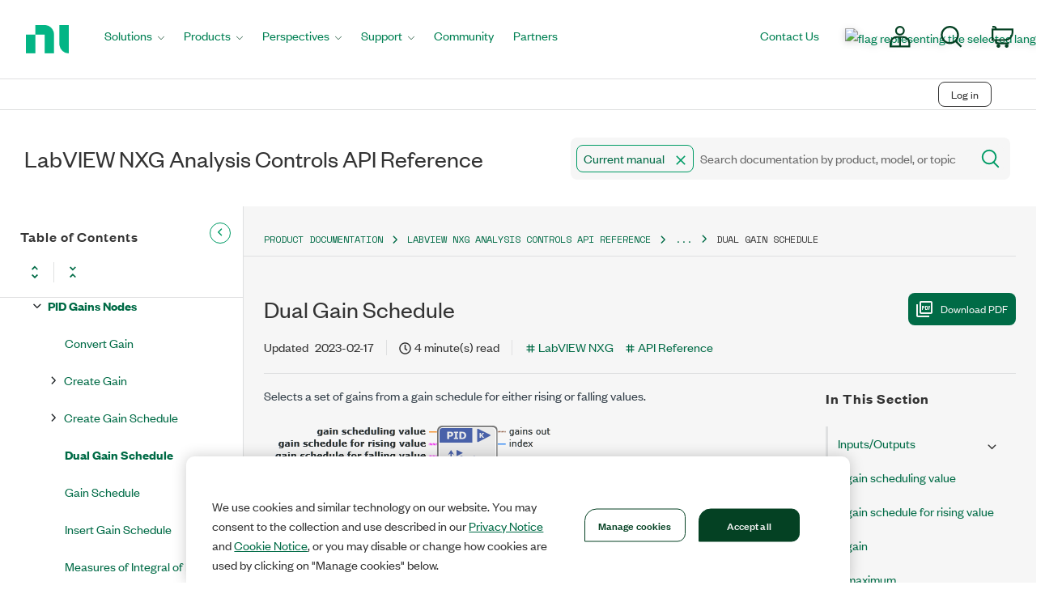

--- FILE ---
content_type: image/svg+xml
request_url: https://cdn.zoominsoftware.io/ni/public/assets/img/arrow-down-light-black.svg?fa18d37606d75dc60fa2
body_size: 455
content:
<?xml version="1.0" encoding="UTF-8"?>
<svg width="11px" height="11px" viewBox="0 0 11 11" version="1.1" xmlns="http://www.w3.org/2000/svg" xmlns:xlink="http://www.w3.org/1999/xlink">
    <title>C38840C5-2845-4B5A-AA56-00A3A3B5F811</title>
    <g id="UI-KIt" stroke="none" stroke-width="1" fill="none" fill-rule="evenodd">
        <g id="UI-Kit" transform="translate(-1551.000000, -1012.000000)" fill="#333333">
            <g id="Arrow-Down" transform="translate(1544.000000, 1003.000000)">
                <path d="M14.5178612,17.3158498 C14.5982184,17.3158498 14.6886203,17.2756712 14.7488882,17.2154032 L15.251121,16.7131705 C15.3113889,16.6529026 15.3515675,16.5625007 15.3515675,16.4821434 C15.3515675,16.4017862 15.3113889,16.3113843 15.251121,16.2511164 L11.3035716,12.303567 L15.251121,8.35601767 C15.3113889,8.29574974 15.3515675,8.20534785 15.3515675,8.12499061 C15.3515675,8.03458872 15.3113889,7.95423148 15.251121,7.89396355 L14.7488882,7.39173081 C14.6886203,7.33146288 14.5982184,7.29128426 14.5178612,7.29128426 C14.4375039,7.29128426 14.347102,7.33146288 14.2868341,7.39173081 L9.60602495,12.07254 C9.54575702,12.1328079 9.50557841,12.2232098 9.50557841,12.303567 C9.50557841,12.3839243 9.54575702,12.4743262 9.60602495,12.5345941 L14.2868341,17.2154032 C14.347102,17.2756712 14.4375039,17.3158498 14.5178612,17.3158498 Z" id="Arrow" transform="translate(12.428573, 12.303567) rotate(270.000000) translate(-12.428573, -12.303567) "></path>
            </g>
        </g>
    </g>
</svg>
